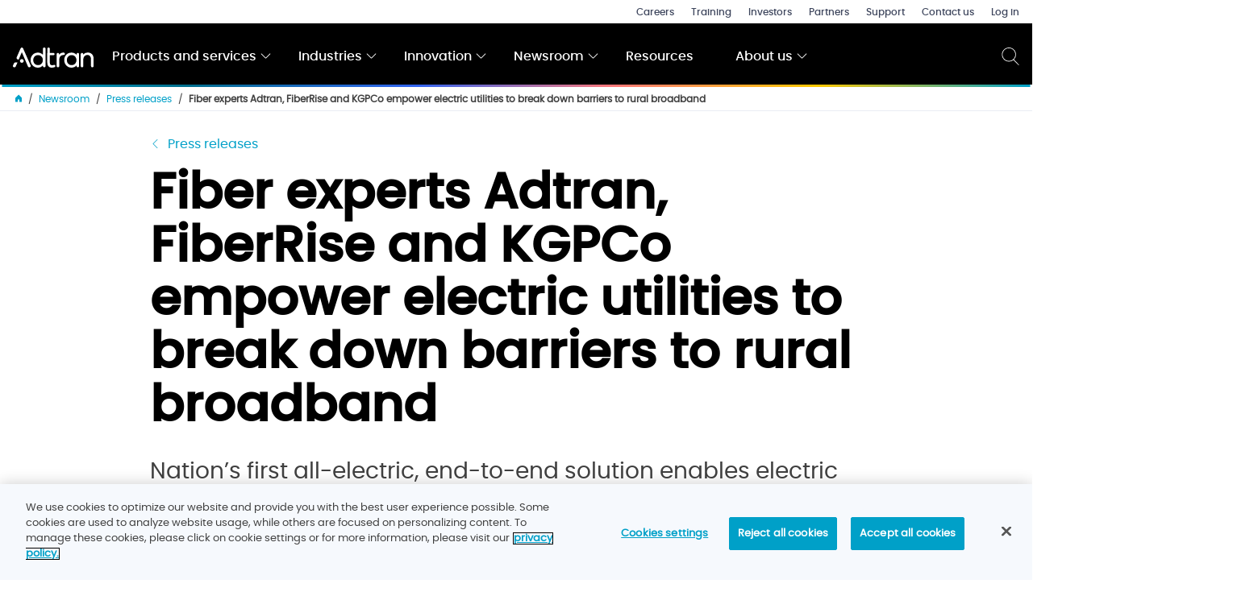

--- FILE ---
content_type: text/html; charset=utf-8
request_url: https://www.adtran.com/en/newsroom/press-releases/20211214-fiber-experts-adtran-fiberrise-and-kgpco-empower-electric-utilities-to-break-down-barriers
body_size: 9987
content:



<!DOCTYPE html>
<!--[if IE 9]><html lang="en" class="ie9 no-js"><![endif]-->
<!--[if !IE]><!-->
<html lang="en" class="no-js">
<!--<![endif]-->

<head>
    <!-- Google Tag Manager -->
    <script>
        (function (arr) {
            arr.forEach(function (item) {
                if (item.hasOwnProperty('prepend')) {
                    return;
                }
                Object.defineProperty(item, 'prepend', {
                    configurable: true,
                    enumerable: true,
                    writable: true,
                    value: function prepend() {
                        var argArr = Array.prototype.slice.call(arguments),
                            docFrag = document.createDocumentFragment();

                        argArr.forEach(function (argItem) {
                            var isNode = argItem instanceof Node;
                            docFrag.appendChild(isNode ? argItem : document.createTextNode(String(argItem)));
                        });

                        this.insertBefore(docFrag, this.firstChild);
                    }
                });
            });
        })([Element.prototype, Document.prototype, DocumentFragment.prototype]);

        (function (w, d, s, l, i) {
            w[l] = w[l] || []; w[l].push({
                'gtm.start':
                    new Date().getTime(), event: 'gtm.js'
            }); var f = d.getElementsByTagName(s)[0],
                j = d.createElement(s), dl = l != 'dataLayer' ? '&l=' + l : ''; j.async = true; j.src =
                    'https://www.googletagmanager.com/gtm.js?id=' + i + dl; f.parentNode.insertBefore(j, f);
        })(window, document, 'script', 'dataLayer', 'GTM-PM2VQQ');</script>
    <!-- End Google Tag Manager -->

        <title>Fiber experts Adtran, FiberRise and KGPCo empower electric utilities to break down barriers to rural broadband</title>
    <meta charset="utf-8" />
    <meta http-equiv="X-UA-Compatible" content="IE=edge">
    <meta content="width=device-width, initial-scale=1.0" name="viewport" />
    <meta name="keywords" content="Adtran, ADVA, ADVA Optical Networking, FiberRise, KGPCo, All Electric, Electric Utilities, Broadband, Rural, Underserved Communities, Networks, Fiber, Multi-gigabit, Partnership, IOU&#39;s, Modernization, Prentiss County Electric Power Association, Digital Divide" />
    <meta name="description" content="Adtran&#174;, Inc., (NASDAQ: ADTN),the leading provider of fiber access and fiber extension solutions, today announced its partnership with FiberRise and KGPCo to deliver end-to-end, utility-grade broadband solutions and services. " />
        <meta property="og:image" content="https://www.adtran.com/-/media/adtran/newsroom/press-releases/2021/v-234-14-december-21.jpg?rev=feb122f0dc36429d9d2c242866d513d9&amp;hash=4CE13F7F3C0C0134D672FFC8F9B48CA8" />
        <meta property="og:type" content="website" />
        <meta property="og:title" content="Fiber experts Adtran, FiberRise and KGPCo empower electric utilities to break down barriers to rural broadband" />
    <meta property="og:url" content="https://www.adtran.com/en/newsroom/press-releases/20211214-fiber-experts-adtran-fiberrise-and-kgpco-empower-electric-utilities-to-break-down-barriers" />
        <meta property="og:description" content="Adtran&#174;, Inc., (NASDAQ: ADTN),the leading provider of fiber access and fiber extension solutions, today announced its partnership with FiberRise and KGPCo to deliver end-to-end, utility-grade broadband solutions and services. " />
    <meta property="og:site_name" content="adtran" />
        <link rel="canonical" href="https://www.adtran.com/en/newsroom/press-releases/20211214-fiber-experts-adtran-fiberrise-and-kgpco-empower-electric-utilities-to-break-down-barriers" />
        <link rel="alternate" href="https://www.adtran.com/en/newsroom/press-releases/20211214-fiber-experts-adtran-fiberrise-and-kgpco-empower-electric-utilities-to-break-down-barriers" hreflang="en" />
        <link rel="alternate" href="https://www.adtran.com/de-de/newsroom/press-releases/20211214-fiber-experts-adtran-fiberrise-and-kgpco-empower-electric-utilities-to-break-down-barriers" hreflang="de-DE" />


    <link rel="preload" href="/Fonts/sourcesanspro/SourceSansPro-Regular.otf.woff" as="font" type="font/woff" crossorigin />
    <link rel="preload" href="/Fonts/sourcesanspro/SourceSansPro-Bold.otf.woff" as="font" type="font/woff" crossorigin />
    <link rel="preload" href="/Fonts/sourcesanspro/SourceSansPro-Semibold.otf.woff" as="font" type="font/woff" crossorigin />

            <link rel="Shortcut Icon" href="/images/icons/adtran/favicon.ico" type="image/x-icon" />
            <link rel="apple-touch-icon" href="/images/icons/adtran/apple-touch-icon-57x57.png">
            <link rel="apple-touch-icon" sizes="72x72" href="/images/icons/adtran/apple-touch-icon-72x72.png">
            <link rel="apple-touch-icon" sizes="114x114" href="/images/icons/adtran/apple-touch-icon-114x114.png">


    
    <link href="/Styles/bundledstyles.css?v=1tyC46Vi8zf1F7m3qPuvMvTX4CiKL0qNLzKjIqkOMvs1" rel="stylesheet"/>


    <script src="/Scripts/libs/jquery-3.5.0.min.js"></script>
   
    <script>
        (function ($) {
            $('html').removeClass('no-js').addClass('js');
        }(jQuery));
    </script>
</head>
<body class=theme--adtran>
    <!-- Google Tag Manager (noscript) -->
    <noscript>
        <iframe src="https://www.googletagmanager.com/ns.html?id=GTM-PM2VQQ"
                height="0" width="0" style="display:none;visibility:hidden"></iframe>
    </noscript>
    <!-- End Google Tag Manager (noscript) -->

    
    
    <a class="show-on-focus" href="#main">Skip to main content</a>
    
<header id="site-header">
    <div class="wrapper-2000 cf">
        

    <nav id="secondary-nav">
        <ul class="secondary-nav">
            
                <li>
                    <a href="/en/about-us/careers">Careers</a>
                </li>
                <li>
                    <a href="/en/products-and-services/services/training">Training</a>
                </li>
                <li>
                    <a target="_blank" rel="noopener noreferrer" href="https://investors.adtran.com/overview/default.aspx">Investors</a>
                </li>
                <li>
                    <a href="/en/about-us/partners">Partners</a>
                </li>
                <li>
                    <a href="/en/about-us/support">Support</a>
                </li>
                <li>
                    <a href="/en/about-us/contact-us">Contact us</a>
                </li>
                <li>
                    <a href="/en/log-in">Log in</a>
                </li>
        </ul>
    </nav>


            <div id="logo">

        <a href="/en/">
         <img src="https://www.adtran.com/-/media/adtran/adtran-logo.svg?iar=0&amp;rev=04ff45e6510f4031aecfa423d49b2e75&amp;hash=E9442EA17C3DEA715EDFAF4F48D1C6D6" alt="" />
        </a>
    </div>


        

    <nav id="primary-nav" class="center-text" aria-labelledby="navigation-label-access">
        <button class="mobile-btn">
            <span></span>
            <span></span>
            <span></span>
            <span></span>
        </button>
        <div class="nav-container">
            
            <h2 id="navigation-label-access" class="clipped">Main Menu</h2>
            <ul class="first-level hide-right" data-level="1">
                    <li>
                        <div class="first-level-link">
                            <a aria-haspopup="true" aria-expanded="false" href="/en/products-and-services">Products and services
                                <span class="icon">
                                    <svg xmlns="http://www.w3.org/2000/svg" viewBox="0 0 129 129"><path d="M121.3 34.6c-1.6-1.6-4.2-1.6-5.8 0l-51 51.1-51.1-51.1c-1.6-1.6-4.2-1.6-5.8 0-1.6 1.6-1.6 4.2 0 5.8l53.9 53.9c.8.8 1.8 1.2 2.9 1.2 1 0 2.1-.4 2.9-1.2l53.9-53.9c1.7-1.6 1.7-4.2.1-5.8z" /></svg>
                                </span>
                            </a>

                            <button class="open-nav show-on-focus">
                                <span class="on-open">Expand</span>
                                <span class="on-close" aria-hidden="true">Close</span>
                                Products
                            </button>
                        </div>
                        

                            <div class="mega-nav">
                                <div class="wrapper-950 cf">
                                    <ul class="second-level" data-level="2">
                                        <li class="parent-item">
                                            <a href="/en/products-and-services">Products and services</a>
                                        </li>
                                            <li>
                                                <a aria-haspopup="true" aria-expanded="false" href="/en/products-and-services/open-optical-networking">Open optical networking
                                                    <span class="icon">
                                                        <svg xmlns="http://www.w3.org/2000/svg" viewBox="0 0 477.175 477.175"><path d="M360.73 229.075l-225.1-225.1c-5.3-5.3-13.8-5.3-19.1 0s-5.3 13.8 0 19.1l215.5 215.5-215.5 215.5c-5.3 5.3-5.3 13.8 0 19.1 2.6 2.6 6.1 4 9.5 4 3.4 0 6.9-1.3 9.5-4l225.1-225.1c5.3-5.2 5.3-13.8.1-19z" /></svg>
                                                    </span>
                                                </a>

                                                    <ul class="third-level" data-level="3">
                                                        <li class="previous-item">
                                                            <a href="/en/products-and-services">Products and services
                                                            <span class="icon">
                                                                <svg xmlns="http://www.w3.org/2000/svg" viewBox="0 0 477.175 477.175"><path d="M145.188 238.575l215.5-215.5c5.3-5.3 5.3-13.8 0-19.1s-13.8-5.3-19.1 0l-225.1 225.1c-5.3 5.3-5.3 13.8 0 19.1l225.1 225c2.6 2.6 6.1 4 9.5 4s6.9-1.3 9.5-4c5.3-5.3 5.3-13.8 0-19.1l-215.4-215.5z" /></svg>
                                                            </span>
                                                            </a>
                                                        </li>
                                                        <li class="parent-item">
                                                            <a href="/en/products-and-services/open-optical-networking">Open optical networking</a>
                                                        </li>
                                                            <li>
                                                                <a href="/en/products-and-services/open-line-systems">Open line systems</a>
                                                            </li>
                                                            <li>
                                                                <a href="/en/products-and-services/optical-terminals">Optical terminals</a>
                                                            </li>
                                                            <li>
                                                                <a href="/en/products-and-services/pluggable-optics">Pluggable optics</a>
                                                            </li>
                                                            <li>
                                                                <a href="/en/products-and-services/management-and-control">Management and control</a>
                                                            </li>
                                                            <li>
                                                                <a href="/en/products-and-services/alm-fiber-monitoring">ALM fiber monitoring</a>
                                                            </li>
                                                    </ul>
                                            </li>
                                            <li>
                                                <a aria-haspopup="true" aria-expanded="false" href="/en/products-and-services/access-and-aggregation">Access and aggregation
                                                    <span class="icon">
                                                        <svg xmlns="http://www.w3.org/2000/svg" viewBox="0 0 477.175 477.175"><path d="M360.73 229.075l-225.1-225.1c-5.3-5.3-13.8-5.3-19.1 0s-5.3 13.8 0 19.1l215.5 215.5-215.5 215.5c-5.3 5.3-5.3 13.8 0 19.1 2.6 2.6 6.1 4 9.5 4 3.4 0 6.9-1.3 9.5-4l225.1-225.1c5.3-5.2 5.3-13.8.1-19z" /></svg>
                                                    </span>
                                                </a>

                                                    <ul class="third-level" data-level="3">
                                                        <li class="previous-item">
                                                            <a href="/en/products-and-services">Products and services
                                                            <span class="icon">
                                                                <svg xmlns="http://www.w3.org/2000/svg" viewBox="0 0 477.175 477.175"><path d="M145.188 238.575l215.5-215.5c5.3-5.3 5.3-13.8 0-19.1s-13.8-5.3-19.1 0l-225.1 225.1c-5.3 5.3-5.3 13.8 0 19.1l225.1 225c2.6 2.6 6.1 4 9.5 4s6.9-1.3 9.5-4c5.3-5.3 5.3-13.8 0-19.1l-215.4-215.5z" /></svg>
                                                            </span>
                                                            </a>
                                                        </li>
                                                        <li class="parent-item">
                                                            <a href="/en/products-and-services/access-and-aggregation">Access and aggregation</a>
                                                        </li>
                                                            <li>
                                                                <a href="/en/products-and-services/aggregation-switches-and-routers">Aggregation switches and routers</a>
                                                            </li>
                                                            <li>
                                                                <a href="/en/products-and-services/optical-line-terminals">Optical line terminals</a>
                                                            </li>
                                                            <li>
                                                                <a href="/en/products-and-services/fiber-extension">Fiber extension</a>
                                                            </li>
                                                            <li>
                                                                <a href="/en/products-and-services/network-management-and-automation">Network management and automation</a>
                                                            </li>
                                                            <li>
                                                                <a href="/en/products-and-services/cabinets-and-enclosures">Cabinets and enclosures</a>
                                                            </li>
                                                            <li>
                                                                <a href="/en/products-and-services/alm-pon-monitoring">ALM PON monitoring</a>
                                                            </li>
                                                    </ul>
                                            </li>
                                            <li>
                                                <a aria-haspopup="true" aria-expanded="false" href="/en/products-and-services/subscriber-solutions">Subscriber solutions
                                                    <span class="icon">
                                                        <svg xmlns="http://www.w3.org/2000/svg" viewBox="0 0 477.175 477.175"><path d="M360.73 229.075l-225.1-225.1c-5.3-5.3-13.8-5.3-19.1 0s-5.3 13.8 0 19.1l215.5 215.5-215.5 215.5c-5.3 5.3-5.3 13.8 0 19.1 2.6 2.6 6.1 4 9.5 4 3.4 0 6.9-1.3 9.5-4l225.1-225.1c5.3-5.2 5.3-13.8.1-19z" /></svg>
                                                    </span>
                                                </a>

                                                    <ul class="third-level" data-level="3">
                                                        <li class="previous-item">
                                                            <a href="/en/products-and-services">Products and services
                                                            <span class="icon">
                                                                <svg xmlns="http://www.w3.org/2000/svg" viewBox="0 0 477.175 477.175"><path d="M145.188 238.575l215.5-215.5c5.3-5.3 5.3-13.8 0-19.1s-13.8-5.3-19.1 0l-225.1 225.1c-5.3 5.3-5.3 13.8 0 19.1l225.1 225c2.6 2.6 6.1 4 9.5 4s6.9-1.3 9.5-4c5.3-5.3 5.3-13.8 0-19.1l-215.4-215.5z" /></svg>
                                                            </span>
                                                            </a>
                                                        </li>
                                                        <li class="parent-item">
                                                            <a href="/en/products-and-services/subscriber-solutions">Subscriber solutions</a>
                                                        </li>
                                                            <li>
                                                                <a href="/en/products-and-services/residential">Residential</a>
                                                            </li>
                                                            <li>
                                                                <a href="/en/products-and-services/business"> Business</a>
                                                            </li>
                                                            <li>
                                                                <a href="/en/products-and-services/wholesale">  Wholesale</a>
                                                            </li>
                                                    </ul>
                                            </li>
                                            <li>
                                                <a aria-haspopup="true" aria-expanded="false" href="/en/products-and-services/automation-and-insights">Automation and insights
                                                    <span class="icon">
                                                        <svg xmlns="http://www.w3.org/2000/svg" viewBox="0 0 477.175 477.175"><path d="M360.73 229.075l-225.1-225.1c-5.3-5.3-13.8-5.3-19.1 0s-5.3 13.8 0 19.1l215.5 215.5-215.5 215.5c-5.3 5.3-5.3 13.8 0 19.1 2.6 2.6 6.1 4 9.5 4 3.4 0 6.9-1.3 9.5-4l225.1-225.1c5.3-5.2 5.3-13.8.1-19z" /></svg>
                                                    </span>
                                                </a>

                                                    <ul class="third-level" data-level="3">
                                                        <li class="previous-item">
                                                            <a href="/en/products-and-services">Products and services
                                                            <span class="icon">
                                                                <svg xmlns="http://www.w3.org/2000/svg" viewBox="0 0 477.175 477.175"><path d="M145.188 238.575l215.5-215.5c5.3-5.3 5.3-13.8 0-19.1s-13.8-5.3-19.1 0l-225.1 225.1c-5.3 5.3-5.3 13.8 0 19.1l225.1 225c2.6 2.6 6.1 4 9.5 4s6.9-1.3 9.5-4c5.3-5.3 5.3-13.8 0-19.1l-215.4-215.5z" /></svg>
                                                            </span>
                                                            </a>
                                                        </li>
                                                        <li class="parent-item">
                                                            <a href="/en/products-and-services/automation-and-insights">Automation and insights</a>
                                                        </li>
                                                            <li>
                                                                <a href="/en/products-and-services/management-and-orchestration">Management and orchestration</a>
                                                            </li>
                                                            <li>
                                                                <a href="/en/products-and-services/network-and-subscriber-insights">Network and subscriber insights</a>
                                                            </li>
                                                    </ul>
                                            </li>
                                            <li>
                                                <a aria-haspopup="true" aria-expanded="false" href="/en/products-and-services/network-infrastructure-assurance">Network infrastructure assurance
                                                    <span class="icon">
                                                        <svg xmlns="http://www.w3.org/2000/svg" viewBox="0 0 477.175 477.175"><path d="M360.73 229.075l-225.1-225.1c-5.3-5.3-13.8-5.3-19.1 0s-5.3 13.8 0 19.1l215.5 215.5-215.5 215.5c-5.3 5.3-5.3 13.8 0 19.1 2.6 2.6 6.1 4 9.5 4 3.4 0 6.9-1.3 9.5-4l225.1-225.1c5.3-5.2 5.3-13.8.1-19z" /></svg>
                                                    </span>
                                                </a>

                                                    <ul class="third-level" data-level="3">
                                                        <li class="previous-item">
                                                            <a href="/en/products-and-services">Products and services
                                                            <span class="icon">
                                                                <svg xmlns="http://www.w3.org/2000/svg" viewBox="0 0 477.175 477.175"><path d="M145.188 238.575l215.5-215.5c5.3-5.3 5.3-13.8 0-19.1s-13.8-5.3-19.1 0l-225.1 225.1c-5.3 5.3-5.3 13.8 0 19.1l225.1 225c2.6 2.6 6.1 4 9.5 4s6.9-1.3 9.5-4c5.3-5.3 5.3-13.8 0-19.1l-215.4-215.5z" /></svg>
                                                            </span>
                                                            </a>
                                                        </li>
                                                        <li class="parent-item">
                                                            <a href="/en/products-and-services/network-infrastructure-assurance">Network infrastructure assurance</a>
                                                        </li>
                                                            <li>
                                                                <a href="/en/products-and-services/alm-fiber-monitoring">ALM fiber monitoring</a>
                                                            </li>
                                                            <li>
                                                                <a href="/en/products-and-services/alm-pon-monitoring">ALM PON monitoring</a>
                                                            </li>
                                                    </ul>
                                            </li>
                                            <li>
                                                <a aria-haspopup="true" aria-expanded="false" href="/en/products-and-services/timing-and-synchronization">Timing and synchronization
                                                </a>

                                            </li>
                                            <li>
                                                <a aria-haspopup="true" aria-expanded="false" href="/en/products-and-services/services">Services
                                                    <span class="icon">
                                                        <svg xmlns="http://www.w3.org/2000/svg" viewBox="0 0 477.175 477.175"><path d="M360.73 229.075l-225.1-225.1c-5.3-5.3-13.8-5.3-19.1 0s-5.3 13.8 0 19.1l215.5 215.5-215.5 215.5c-5.3 5.3-5.3 13.8 0 19.1 2.6 2.6 6.1 4 9.5 4 3.4 0 6.9-1.3 9.5-4l225.1-225.1c5.3-5.2 5.3-13.8.1-19z" /></svg>
                                                    </span>
                                                </a>

                                                    <ul class="third-level" data-level="3">
                                                        <li class="previous-item">
                                                            <a href="/en/products-and-services">Products and services
                                                            <span class="icon">
                                                                <svg xmlns="http://www.w3.org/2000/svg" viewBox="0 0 477.175 477.175"><path d="M145.188 238.575l215.5-215.5c5.3-5.3 5.3-13.8 0-19.1s-13.8-5.3-19.1 0l-225.1 225.1c-5.3 5.3-5.3 13.8 0 19.1l225.1 225c2.6 2.6 6.1 4 9.5 4s6.9-1.3 9.5-4c5.3-5.3 5.3-13.8 0-19.1l-215.4-215.5z" /></svg>
                                                            </span>
                                                            </a>
                                                        </li>
                                                        <li class="parent-item">
                                                            <a href="/en/products-and-services/services">Services</a>
                                                        </li>
                                                            <li>
                                                                <a href="/en/products-and-services/services/global-services">Global services</a>
                                                            </li>
                                                            <li>
                                                                <a href="/en/products-and-services/services/consulting-and-education-services">Consulting and education services</a>
                                                            </li>
                                                            <li>
                                                                <a href="/en/products-and-services/services/deployment-services">Deployment services</a>
                                                            </li>
                                                            <li>
                                                                <a href="/en/products-and-services/services/cloud-and-software-services">Cloud and software services</a>
                                                            </li>
                                                            <li>
                                                                <a href="/en/products-and-services/services/support-services">Support services</a>
                                                            </li>
                                                            <li>
                                                                <a href="/en/products-and-services/services/training">Training</a>
                                                            </li>
                                                    </ul>
                                            </li>
                                            <li>
                                                <a aria-haspopup="true" aria-expanded="false" href="/en/products-and-services/technology">Technology
                                                </a>

                                            </li>
                                    </ul>

                                </div>
                            </div>
                    </li>
                    <li>
                        <div class="first-level-link">
                            <a aria-haspopup="true" aria-expanded="false" href="/en/industries">Industries
                                <span class="icon">
                                    <svg xmlns="http://www.w3.org/2000/svg" viewBox="0 0 129 129"><path d="M121.3 34.6c-1.6-1.6-4.2-1.6-5.8 0l-51 51.1-51.1-51.1c-1.6-1.6-4.2-1.6-5.8 0-1.6 1.6-1.6 4.2 0 5.8l53.9 53.9c.8.8 1.8 1.2 2.9 1.2 1 0 2.1-.4 2.9-1.2l53.9-53.9c1.7-1.6 1.7-4.2.1-5.8z" /></svg>
                                </span>
                            </a>

                            <button class="open-nav show-on-focus">
                                <span class="on-open">Expand</span>
                                <span class="on-close" aria-hidden="true">Close</span>
                                Industries
                            </button>
                        </div>
                        

                            <div class="mega-nav">
                                <div class="wrapper-950 cf">
                                    <ul class="second-level" data-level="2">
                                        <li class="parent-item">
                                            <a href="/en/industries">Industries</a>
                                        </li>
                                            <li>
                                                <a aria-haspopup="true" aria-expanded="false" href="/en/industries/altnets">Altnets
                                                </a>

                                            </li>
                                            <li>
                                                <a aria-haspopup="true" aria-expanded="false" href="/en/industries/cable-msos">Cable MSOs
                                                </a>

                                            </li>
                                            <li>
                                                <a aria-haspopup="true" aria-expanded="false" href="/en/industries/municipal-broadband-solutions">Municipal broadband solutions
                                                </a>

                                            </li>
                                            <li>
                                                <a aria-haspopup="true" aria-expanded="false" href="/en/industries/telcos">Telcos
                                                </a>

                                            </li>
                                            <li>
                                                <a aria-haspopup="true" aria-expanded="false" href="/en/industries/utilities">Utilities
                                                </a>

                                            </li>
                                    </ul>

                                </div>
                            </div>
                    </li>
                    <li>
                        <div class="first-level-link">
                            <a aria-haspopup="true" aria-expanded="false" href="/en/innovation">Innovation
                                <span class="icon">
                                    <svg xmlns="http://www.w3.org/2000/svg" viewBox="0 0 129 129"><path d="M121.3 34.6c-1.6-1.6-4.2-1.6-5.8 0l-51 51.1-51.1-51.1c-1.6-1.6-4.2-1.6-5.8 0-1.6 1.6-1.6 4.2 0 5.8l53.9 53.9c.8.8 1.8 1.2 2.9 1.2 1 0 2.1-.4 2.9-1.2l53.9-53.9c1.7-1.6 1.7-4.2.1-5.8z" /></svg>
                                </span>
                            </a>

                            <button class="open-nav show-on-focus">
                                <span class="on-open">Expand</span>
                                <span class="on-close" aria-hidden="true">Close</span>
                                Innovation
                            </button>
                        </div>
                        

                            <div class="mega-nav">
                                <div class="wrapper-950 cf">
                                    <ul class="second-level" data-level="2">
                                        <li class="parent-item">
                                            <a href="/en/innovation">Innovation</a>
                                        </li>
                                            <li>
                                                <a aria-haspopup="true" aria-expanded="false" href="/en/innovation/optical-networking">Optical networking
                                                    <span class="icon">
                                                        <svg xmlns="http://www.w3.org/2000/svg" viewBox="0 0 477.175 477.175"><path d="M360.73 229.075l-225.1-225.1c-5.3-5.3-13.8-5.3-19.1 0s-5.3 13.8 0 19.1l215.5 215.5-215.5 215.5c-5.3 5.3-5.3 13.8 0 19.1 2.6 2.6 6.1 4 9.5 4 3.4 0 6.9-1.3 9.5-4l225.1-225.1c5.3-5.2 5.3-13.8.1-19z" /></svg>
                                                    </span>
                                                </a>

                                                    <ul class="third-level" data-level="3">
                                                        <li class="previous-item">
                                                            <a href="/en/innovation">Innovation
                                                            <span class="icon">
                                                                <svg xmlns="http://www.w3.org/2000/svg" viewBox="0 0 477.175 477.175"><path d="M145.188 238.575l215.5-215.5c5.3-5.3 5.3-13.8 0-19.1s-13.8-5.3-19.1 0l-225.1 225.1c-5.3 5.3-5.3 13.8 0 19.1l225.1 225c2.6 2.6 6.1 4 9.5 4s6.9-1.3 9.5-4c5.3-5.3 5.3-13.8 0-19.1l-215.4-215.5z" /></svg>
                                                            </span>
                                                            </a>
                                                        </li>
                                                        <li class="parent-item">
                                                            <a href="/en/innovation/optical-networking">Optical networking</a>
                                                        </li>
                                                            <li>
                                                                <a href="/en/innovation/optical-networking/data-center-interconnect">Data center interconnect</a>
                                                            </li>
                                                            <li>
                                                                <a href="/en/innovation/optical-networking/managed-optical-fiber-networks">Managed optical fiber networks</a>
                                                            </li>
                                                            <li>
                                                                <a href="/en/innovation/optical-networking/open-optical-networks">Open optical networks</a>
                                                            </li>
                                                            <li>
                                                                <a href="/en/innovation/optical-networking/open-otn-cross-connects">Open OTN cross-connects</a>
                                                            </li>
                                                            <li>
                                                                <a href="/en/innovation/optical-networking/spectrum-as-a-service">Spectrum as a service</a>
                                                            </li>
                                                            <li>
                                                                <a href="/en/innovation/optical-networking/800g-optical-transport">800G optical transport</a>
                                                            </li>
                                                    </ul>
                                            </li>
                                            <li>
                                                <a aria-haspopup="true" aria-expanded="false" href="/en/innovation/programmable-edge">Programmable edge
                                                    <span class="icon">
                                                        <svg xmlns="http://www.w3.org/2000/svg" viewBox="0 0 477.175 477.175"><path d="M360.73 229.075l-225.1-225.1c-5.3-5.3-13.8-5.3-19.1 0s-5.3 13.8 0 19.1l215.5 215.5-215.5 215.5c-5.3 5.3-5.3 13.8 0 19.1 2.6 2.6 6.1 4 9.5 4 3.4 0 6.9-1.3 9.5-4l225.1-225.1c5.3-5.2 5.3-13.8.1-19z" /></svg>
                                                    </span>
                                                </a>

                                                    <ul class="third-level" data-level="3">
                                                        <li class="previous-item">
                                                            <a href="/en/innovation">Innovation
                                                            <span class="icon">
                                                                <svg xmlns="http://www.w3.org/2000/svg" viewBox="0 0 477.175 477.175"><path d="M145.188 238.575l215.5-215.5c5.3-5.3 5.3-13.8 0-19.1s-13.8-5.3-19.1 0l-225.1 225.1c-5.3 5.3-5.3 13.8 0 19.1l225.1 225c2.6 2.6 6.1 4 9.5 4s6.9-1.3 9.5-4c5.3-5.3 5.3-13.8 0-19.1l-215.4-215.5z" /></svg>
                                                            </span>
                                                            </a>
                                                        </li>
                                                        <li class="parent-item">
                                                            <a href="/en/innovation/programmable-edge">Programmable edge</a>
                                                        </li>
                                                            <li>
                                                                <a href="/en/innovation/programmable-edge/empowering-the-network-edge">Empowering the network edge</a>
                                                            </li>
                                                            <li>
                                                                <a href="/en/innovation/programmable-edge/multi-access-edge-computing">Multi-access edge computing</a>
                                                            </li>
                                                    </ul>
                                            </li>
                                            <li>
                                                <a aria-haspopup="true" aria-expanded="false" href="/en/innovation/5g">5G
                                                    <span class="icon">
                                                        <svg xmlns="http://www.w3.org/2000/svg" viewBox="0 0 477.175 477.175"><path d="M360.73 229.075l-225.1-225.1c-5.3-5.3-13.8-5.3-19.1 0s-5.3 13.8 0 19.1l215.5 215.5-215.5 215.5c-5.3 5.3-5.3 13.8 0 19.1 2.6 2.6 6.1 4 9.5 4 3.4 0 6.9-1.3 9.5-4l225.1-225.1c5.3-5.2 5.3-13.8.1-19z" /></svg>
                                                    </span>
                                                </a>

                                                    <ul class="third-level" data-level="3">
                                                        <li class="previous-item">
                                                            <a href="/en/innovation">Innovation
                                                            <span class="icon">
                                                                <svg xmlns="http://www.w3.org/2000/svg" viewBox="0 0 477.175 477.175"><path d="M145.188 238.575l215.5-215.5c5.3-5.3 5.3-13.8 0-19.1s-13.8-5.3-19.1 0l-225.1 225.1c-5.3 5.3-5.3 13.8 0 19.1l225.1 225c2.6 2.6 6.1 4 9.5 4s6.9-1.3 9.5-4c5.3-5.3 5.3-13.8 0-19.1l-215.4-215.5z" /></svg>
                                                            </span>
                                                            </a>
                                                        </li>
                                                        <li class="parent-item">
                                                            <a href="/en/innovation/5g">5G</a>
                                                        </li>
                                                            <li>
                                                                <a href="/en/innovation/5g/enterprise-and-mobile-connectivity">Enterprise and mobile connectivity</a>
                                                            </li>
                                                            <li>
                                                                <a href="/en/innovation/5g/x-haul">X-Haul</a>
                                                            </li>
                                                    </ul>
                                            </li>
                                            <li>
                                                <a aria-haspopup="true" aria-expanded="false" href="/en/innovation/virtualization">Virtualization
                                                    <span class="icon">
                                                        <svg xmlns="http://www.w3.org/2000/svg" viewBox="0 0 477.175 477.175"><path d="M360.73 229.075l-225.1-225.1c-5.3-5.3-13.8-5.3-19.1 0s-5.3 13.8 0 19.1l215.5 215.5-215.5 215.5c-5.3 5.3-5.3 13.8 0 19.1 2.6 2.6 6.1 4 9.5 4 3.4 0 6.9-1.3 9.5-4l225.1-225.1c5.3-5.2 5.3-13.8.1-19z" /></svg>
                                                    </span>
                                                </a>

                                                    <ul class="third-level" data-level="3">
                                                        <li class="previous-item">
                                                            <a href="/en/innovation">Innovation
                                                            <span class="icon">
                                                                <svg xmlns="http://www.w3.org/2000/svg" viewBox="0 0 477.175 477.175"><path d="M145.188 238.575l215.5-215.5c5.3-5.3 5.3-13.8 0-19.1s-13.8-5.3-19.1 0l-225.1 225.1c-5.3 5.3-5.3 13.8 0 19.1l225.1 225c2.6 2.6 6.1 4 9.5 4s6.9-1.3 9.5-4c5.3-5.3 5.3-13.8 0-19.1l-215.4-215.5z" /></svg>
                                                            </span>
                                                            </a>
                                                        </li>
                                                        <li class="parent-item">
                                                            <a href="/en/innovation/virtualization">Virtualization</a>
                                                        </li>
                                                            <li>
                                                                <a href="/en/innovation/virtualization/network-functions-virtualization">Network functions virtualization</a>
                                                            </li>
                                                            <li>
                                                                <a href="/en/innovation/virtualization/software-defined-networking">Software-defined networking</a>
                                                            </li>
                                                            <li>
                                                                <a href="/en/innovation/virtualization/transforming-sd-wan">Transforming SD-WAN</a>
                                                            </li>
                                                    </ul>
                                            </li>
                                            <li>
                                                <a aria-haspopup="true" aria-expanded="false" href="/en/innovation/telecom-infra-project">Telecom Infra Project
                                                    <span class="icon">
                                                        <svg xmlns="http://www.w3.org/2000/svg" viewBox="0 0 477.175 477.175"><path d="M360.73 229.075l-225.1-225.1c-5.3-5.3-13.8-5.3-19.1 0s-5.3 13.8 0 19.1l215.5 215.5-215.5 215.5c-5.3 5.3-5.3 13.8 0 19.1 2.6 2.6 6.1 4 9.5 4 3.4 0 6.9-1.3 9.5-4l225.1-225.1c5.3-5.2 5.3-13.8.1-19z" /></svg>
                                                    </span>
                                                </a>

                                                    <ul class="third-level" data-level="3">
                                                        <li class="previous-item">
                                                            <a href="/en/innovation">Innovation
                                                            <span class="icon">
                                                                <svg xmlns="http://www.w3.org/2000/svg" viewBox="0 0 477.175 477.175"><path d="M145.188 238.575l215.5-215.5c5.3-5.3 5.3-13.8 0-19.1s-13.8-5.3-19.1 0l-225.1 225.1c-5.3 5.3-5.3 13.8 0 19.1l225.1 225c2.6 2.6 6.1 4 9.5 4s6.9-1.3 9.5-4c5.3-5.3 5.3-13.8 0-19.1l-215.4-215.5z" /></svg>
                                                            </span>
                                                            </a>
                                                        </li>
                                                        <li class="parent-item">
                                                            <a href="/en/innovation/telecom-infra-project">Telecom Infra Project</a>
                                                        </li>
                                                            <li>
                                                                <a href="/en/innovation/telecom-infra-project/disaggregated-cell-site-gateways">Disaggregated cell site gateways</a>
                                                            </li>
                                                            <li>
                                                                <a href="/en/innovation/telecom-infra-project/controls-information-models-and-apis">Controls, information models and APIs</a>
                                                            </li>
                                                    </ul>
                                            </li>
                                            <li>
                                                <a aria-haspopup="true" aria-expanded="false" href="/en/innovation/network-automation">Network automation
                                                </a>

                                            </li>
                                            <li>
                                                <a aria-haspopup="true" aria-expanded="false" href="/en/innovation/optical-timing-channel">Optical timing channel
                                                </a>

                                            </li>
                                            <li>
                                                <a aria-haspopup="true" aria-expanded="false" href="/en/innovation/quantum-safe-security">Quantum-safe security
                                                </a>

                                            </li>
                                            <li>
                                                <a aria-haspopup="true" aria-expanded="false" href="/en/innovation/fiber-monitoring">Fiber monitoring
                                                </a>

                                            </li>
                                            <li>
                                                <a aria-haspopup="true" aria-expanded="false" href="/en/innovation/business-networking">Business networking
                                                </a>

                                            </li>
                                            <li>
                                                <a aria-haspopup="true" aria-expanded="false" href="/en/innovation/connected-home-solutions">Connected home solutions
                                                </a>

                                            </li>
                                            <li>
                                                <a aria-haspopup="true" aria-expanded="false" href="/en/innovation/end-to-end-fiber-networking-solutions">End-to-end fiber networking solutions
                                                </a>

                                            </li>
                                            <li>
                                                <a aria-haspopup="true" aria-expanded="false" href="/en/innovation/fiber-to-the-building">Fiber to the building
                                                </a>

                                            </li>
                                            <li>
                                                <a aria-haspopup="true" aria-expanded="false" href="/en/innovation/fiber-to-the-home">Fiber to the home
                                                </a>

                                            </li>
                                            <li>
                                                <a aria-haspopup="true" aria-expanded="false" href="/en/innovation/iot">IoT
                                                </a>

                                            </li>
                                            <li>
                                                <a aria-haspopup="true" aria-expanded="false" href="/en/innovation/software-as-a-service">Software as a service
                                                </a>

                                            </li>
                                            <li>
                                                <a aria-haspopup="true" aria-expanded="false" href="/en/innovation/software-defined-access">Software-defined access
                                                </a>

                                            </li>
                                            <li>
                                                <a aria-haspopup="true" aria-expanded="false" href="/en/innovation/wi-fi-6">Wi-Fi 6
                                                </a>

                                            </li>
                                            <li>
                                                <a aria-haspopup="true" aria-expanded="false" href="/en/innovation/50g-pon">50G PON
                                                </a>

                                            </li>
                                    </ul>

                                </div>
                            </div>
                    </li>
                    <li>
                        <div class="first-level-link">
                            <a aria-haspopup="true" aria-expanded="false" href="/en/newsroom">Newsroom
                                <span class="icon">
                                    <svg xmlns="http://www.w3.org/2000/svg" viewBox="0 0 129 129"><path d="M121.3 34.6c-1.6-1.6-4.2-1.6-5.8 0l-51 51.1-51.1-51.1c-1.6-1.6-4.2-1.6-5.8 0-1.6 1.6-1.6 4.2 0 5.8l53.9 53.9c.8.8 1.8 1.2 2.9 1.2 1 0 2.1-.4 2.9-1.2l53.9-53.9c1.7-1.6 1.7-4.2.1-5.8z" /></svg>
                                </span>
                            </a>

                            <button class="open-nav show-on-focus">
                                <span class="on-open">Expand</span>
                                <span class="on-close" aria-hidden="true">Close</span>
                                Newsroom
                            </button>
                        </div>
                        

                            <div class="mega-nav">
                                <div class="wrapper-950 cf">
                                    <ul class="second-level" data-level="2">
                                        <li class="parent-item">
                                            <a href="/en/newsroom">Newsroom</a>
                                        </li>
                                            <li>
                                                <a aria-haspopup="true" target="_blank" rel="noopener noreferrer" aria-expanded="false" href="https://www.blog.adtran.com">Blog
                                                </a>

                                            </li>
                                            <li>
                                                <a aria-haspopup="true" aria-expanded="false" href="/en/newsroom/press-releases">Press releases
                                                </a>

                                            </li>
                                            <li>
                                                <a aria-haspopup="true" aria-expanded="false" href="/en/newsroom/talking-points">Talking points
                                                </a>

                                            </li>
                                            <li>
                                                <a aria-haspopup="true" aria-expanded="false" href="/en/newsroom/newsletter">Newsletter
                                                </a>

                                            </li>
                                            <li>
                                                <a aria-haspopup="true" aria-expanded="false" href="/en/newsroom/spokespeople">Spokespeople
                                                </a>

                                            </li>
                                    </ul>

                                </div>
                            </div>
                    </li>
                    <li>
                        <div class="first-level-link">
                            <a aria-haspopup="true" aria-expanded="false" href="/en/resources">Resources
                            </a>

                        </div>
                        

                    </li>
                    <li>
                        <div class="first-level-link">
                            <a aria-haspopup="true" aria-expanded="false" href="/en/about-us">About us
                                <span class="icon">
                                    <svg xmlns="http://www.w3.org/2000/svg" viewBox="0 0 129 129"><path d="M121.3 34.6c-1.6-1.6-4.2-1.6-5.8 0l-51 51.1-51.1-51.1c-1.6-1.6-4.2-1.6-5.8 0-1.6 1.6-1.6 4.2 0 5.8l53.9 53.9c.8.8 1.8 1.2 2.9 1.2 1 0 2.1-.4 2.9-1.2l53.9-53.9c1.7-1.6 1.7-4.2.1-5.8z" /></svg>
                                </span>
                            </a>

                            <button class="open-nav show-on-focus">
                                <span class="on-open">Expand</span>
                                <span class="on-close" aria-hidden="true">Close</span>
                                About
                            </button>
                        </div>
                        

                            <div class="mega-nav">
                                <div class="wrapper-950 cf">
                                    <ul class="second-level" data-level="2">
                                        <li class="parent-item">
                                            <a href="/en/about-us">About us</a>
                                        </li>
                                            <li>
                                                <a aria-haspopup="true" aria-expanded="false" href="/en/about-us/advanced-technology">Advanced technology
                                                    <span class="icon">
                                                        <svg xmlns="http://www.w3.org/2000/svg" viewBox="0 0 477.175 477.175"><path d="M360.73 229.075l-225.1-225.1c-5.3-5.3-13.8-5.3-19.1 0s-5.3 13.8 0 19.1l215.5 215.5-215.5 215.5c-5.3 5.3-5.3 13.8 0 19.1 2.6 2.6 6.1 4 9.5 4 3.4 0 6.9-1.3 9.5-4l225.1-225.1c5.3-5.2 5.3-13.8.1-19z" /></svg>
                                                    </span>
                                                </a>

                                                    <ul class="third-level" data-level="3">
                                                        <li class="previous-item">
                                                            <a href="/en/about-us">About us
                                                            <span class="icon">
                                                                <svg xmlns="http://www.w3.org/2000/svg" viewBox="0 0 477.175 477.175"><path d="M145.188 238.575l215.5-215.5c5.3-5.3 5.3-13.8 0-19.1s-13.8-5.3-19.1 0l-225.1 225.1c-5.3 5.3-5.3 13.8 0 19.1l225.1 225c2.6 2.6 6.1 4 9.5 4s6.9-1.3 9.5-4c5.3-5.3 5.3-13.8 0-19.1l-215.4-215.5z" /></svg>
                                                            </span>
                                                            </a>
                                                        </li>
                                                        <li class="parent-item">
                                                            <a href="/en/about-us/advanced-technology">Advanced technology</a>
                                                        </li>
                                                            <li>
                                                                <a href="/en/about-us/advanced-technology/research-areas">Research areas</a>
                                                            </li>
                                                            <li>
                                                                <a href="/en/about-us/advanced-technology/projects">Projects</a>
                                                            </li>
                                                            <li>
                                                                <a href="/en/about-us/advanced-technology/standards-and-memberships">Standards and memberships</a>
                                                            </li>
                                                            <li>
                                                                <a href="/en/about-us/advanced-technology/publications-and-presentations">Publications and presentations</a>
                                                            </li>
                                                    </ul>
                                            </li>
                                            <li>
                                                <a aria-haspopup="true" aria-expanded="false" href="/en/about-us/careers">Careers
                                                </a>

                                            </li>
                                            <li>
                                                <a aria-haspopup="true" aria-expanded="false" href="/en/about-us/contact-us">Contact
                                                </a>

                                            </li>
                                            <li>
                                                <a aria-haspopup="true" aria-expanded="false" href="/en/about-us/cybersecurity-framework">Cybersecurity framework
                                                </a>

                                            </li>
                                            <li>
                                                <a aria-haspopup="true" aria-expanded="false" href="/en/about-us/esg">Environmental, social and governance (ESG)
                                                    <span class="icon">
                                                        <svg xmlns="http://www.w3.org/2000/svg" viewBox="0 0 477.175 477.175"><path d="M360.73 229.075l-225.1-225.1c-5.3-5.3-13.8-5.3-19.1 0s-5.3 13.8 0 19.1l215.5 215.5-215.5 215.5c-5.3 5.3-5.3 13.8 0 19.1 2.6 2.6 6.1 4 9.5 4 3.4 0 6.9-1.3 9.5-4l225.1-225.1c5.3-5.2 5.3-13.8.1-19z" /></svg>
                                                    </span>
                                                </a>

                                                    <ul class="third-level" data-level="3">
                                                        <li class="previous-item">
                                                            <a href="/en/about-us">About us
                                                            <span class="icon">
                                                                <svg xmlns="http://www.w3.org/2000/svg" viewBox="0 0 477.175 477.175"><path d="M145.188 238.575l215.5-215.5c5.3-5.3 5.3-13.8 0-19.1s-13.8-5.3-19.1 0l-225.1 225.1c-5.3 5.3-5.3 13.8 0 19.1l225.1 225c2.6 2.6 6.1 4 9.5 4s6.9-1.3 9.5-4c5.3-5.3 5.3-13.8 0-19.1l-215.4-215.5z" /></svg>
                                                            </span>
                                                            </a>
                                                        </li>
                                                        <li class="parent-item">
                                                            <a href="/en/about-us/esg">Environmental, social and governance (ESG)</a>
                                                        </li>
                                                            <li>
                                                                <a href="/en/about-us/esg/environmental">Environmental</a>
                                                            </li>
                                                            <li>
                                                                <a href="/en/about-us/esg/social">Social</a>
                                                            </li>
                                                            <li>
                                                                <a href="/en/about-us/esg/governance">Governance</a>
                                                            </li>
                                                            <li>
                                                                <a href="/en/about-us/esg/reports-and-policies">Reports and policies</a>
                                                            </li>
                                                            <li>
                                                                <a href="/en/about-us/esg/certifications-and-charters">Certifications and charters</a>
                                                            </li>
                                                    </ul>
                                            </li>
                                            <li>
                                                <a aria-haspopup="true" aria-expanded="false" href="/en/about-us/events">Events
                                                </a>

                                            </li>
                                            <li>
                                                <a aria-haspopup="true" aria-expanded="false" href="/en/about-us/history">History
                                                </a>

                                            </li>
                                            <li>
                                                <a aria-haspopup="true" aria-expanded="false" href="/en/about-us/initiatives">Initiatives
                                                    <span class="icon">
                                                        <svg xmlns="http://www.w3.org/2000/svg" viewBox="0 0 477.175 477.175"><path d="M360.73 229.075l-225.1-225.1c-5.3-5.3-13.8-5.3-19.1 0s-5.3 13.8 0 19.1l215.5 215.5-215.5 215.5c-5.3 5.3-5.3 13.8 0 19.1 2.6 2.6 6.1 4 9.5 4 3.4 0 6.9-1.3 9.5-4l225.1-225.1c5.3-5.2 5.3-13.8.1-19z" /></svg>
                                                    </span>
                                                </a>

                                                    <ul class="third-level" data-level="3">
                                                        <li class="previous-item">
                                                            <a href="/en/about-us">About us
                                                            <span class="icon">
                                                                <svg xmlns="http://www.w3.org/2000/svg" viewBox="0 0 477.175 477.175"><path d="M145.188 238.575l215.5-215.5c5.3-5.3 5.3-13.8 0-19.1s-13.8-5.3-19.1 0l-225.1 225.1c-5.3 5.3-5.3 13.8 0 19.1l225.1 225c2.6 2.6 6.1 4 9.5 4s6.9-1.3 9.5-4c5.3-5.3 5.3-13.8 0-19.1l-215.4-215.5z" /></svg>
                                                            </span>
                                                            </a>
                                                        </li>
                                                        <li class="parent-item">
                                                            <a href="/en/about-us/initiatives">Initiatives</a>
                                                        </li>
                                                            <li>
                                                                <a href="/en/about-us/initiatives/broadband-funding">Broadband funding</a>
                                                            </li>
                                                    </ul>
                                            </li>
                                            <li>
                                                <a aria-haspopup="true" target="_blank" rel="noopener noreferrer" aria-expanded="false" href="https://investors.adtran.com/overview/default.aspx">Investors
                                                </a>

                                            </li>
                                            <li>
                                                <a aria-haspopup="true" aria-expanded="false" href="/en/about-us/legal">Legal
                                                    <span class="icon">
                                                        <svg xmlns="http://www.w3.org/2000/svg" viewBox="0 0 477.175 477.175"><path d="M360.73 229.075l-225.1-225.1c-5.3-5.3-13.8-5.3-19.1 0s-5.3 13.8 0 19.1l215.5 215.5-215.5 215.5c-5.3 5.3-5.3 13.8 0 19.1 2.6 2.6 6.1 4 9.5 4 3.4 0 6.9-1.3 9.5-4l225.1-225.1c5.3-5.2 5.3-13.8.1-19z" /></svg>
                                                    </span>
                                                </a>

                                                    <ul class="third-level" data-level="3">
                                                        <li class="previous-item">
                                                            <a href="/en/about-us">About us
                                                            <span class="icon">
                                                                <svg xmlns="http://www.w3.org/2000/svg" viewBox="0 0 477.175 477.175"><path d="M145.188 238.575l215.5-215.5c5.3-5.3 5.3-13.8 0-19.1s-13.8-5.3-19.1 0l-225.1 225.1c-5.3 5.3-5.3 13.8 0 19.1l225.1 225c2.6 2.6 6.1 4 9.5 4s6.9-1.3 9.5-4c5.3-5.3 5.3-13.8 0-19.1l-215.4-215.5z" /></svg>
                                                            </span>
                                                            </a>
                                                        </li>
                                                        <li class="parent-item">
                                                            <a href="/en/about-us/legal">Legal</a>
                                                        </li>
                                                            <li>
                                                                <a href="/en/about-us/legal/privacy-policy">Privacy policy</a>
                                                            </li>
                                                            <li>
                                                                <a href="/en/about-us/legal/website-terms-of-use">Website terms of use</a>
                                                            </li>
                                                            <li>
                                                                <a href="/en/about-us/legal/logos-and-trademarks">Logos and trademarks</a>
                                                            </li>
                                                    </ul>
                                            </li>
                                            <li>
                                                <a aria-haspopup="true" aria-expanded="false" href="/en/about-us/partners">Partners
                                                </a>

                                            </li>
                                            <li>
                                                <a aria-haspopup="true" aria-expanded="false" href="/en/about-us/support">Support
                                                    <span class="icon">
                                                        <svg xmlns="http://www.w3.org/2000/svg" viewBox="0 0 477.175 477.175"><path d="M360.73 229.075l-225.1-225.1c-5.3-5.3-13.8-5.3-19.1 0s-5.3 13.8 0 19.1l215.5 215.5-215.5 215.5c-5.3 5.3-5.3 13.8 0 19.1 2.6 2.6 6.1 4 9.5 4 3.4 0 6.9-1.3 9.5-4l225.1-225.1c5.3-5.2 5.3-13.8.1-19z" /></svg>
                                                    </span>
                                                </a>

                                                    <ul class="third-level" data-level="3">
                                                        <li class="previous-item">
                                                            <a href="/en/about-us">About us
                                                            <span class="icon">
                                                                <svg xmlns="http://www.w3.org/2000/svg" viewBox="0 0 477.175 477.175"><path d="M145.188 238.575l215.5-215.5c5.3-5.3 5.3-13.8 0-19.1s-13.8-5.3-19.1 0l-225.1 225.1c-5.3 5.3-5.3 13.8 0 19.1l225.1 225c2.6 2.6 6.1 4 9.5 4s6.9-1.3 9.5-4c5.3-5.3 5.3-13.8 0-19.1l-215.4-215.5z" /></svg>
                                                            </span>
                                                            </a>
                                                        </li>
                                                        <li class="parent-item">
                                                            <a href="/en/about-us/support">Support</a>
                                                        </li>
                                                            <li>
                                                                <a href="/en/about-us/support/support-contact-options">Support contact options</a>
                                                            </li>
                                                            <li>
                                                                <a href="/en/about-us/support/product-security">Product security</a>
                                                            </li>
                                                    </ul>
                                            </li>
                                    </ul>

                                </div>
                            </div>
                    </li>

            </ul>
        </div>
    </nav>


        <div class="search-container">
    <button class="open-search">
        <span class="clipped">Open search</span>
        <svg xmlns="http://www.w3.org/2000/svg" viewBox="0 0 52.966 52.966"><path d="M51.704 51.273L36.844 35.82c3.79-3.8 6.14-9.04 6.14-14.82 0-11.58-9.42-21-21-21s-21 9.42-21 21 9.42 21 21 21c5.082 0 9.747-1.817 13.383-4.832l14.895 15.49c.196.206.458.308.72.308.25 0 .5-.093.694-.28.398-.382.41-1.015.028-1.413zM21.984 40c-10.478 0-19-8.523-19-19s8.522-19 19-19 19 8.523 19 19-8.525 19-19 19z" /></svg>
    </button>
    <div class="search-wrapper autocomplete-container invisible" data-type="search" data-autocomplete-endpoint="/services/searchapi/autocomplete" data-no-results-message="No Results Found." data-results-message="Results Found.">
        <form action="/search">
            <label for="455904120ECB4F7E8B7BBB481EC24973" class="clipped">Search</label>
                <input class="autocomplete" id="455904120ECB4F7E8B7BBB481EC24973" name="search" type="text" placeholder="Search" autocomplete="off" aria-describedby="search-error-header" required />
            <button class="submit-search" type="submit"><span class="clipped">Submit search</span><svg xmlns="http://www.w3.org/2000/svg" viewBox="0 0 52.966 52.966"><path d="M51.704 51.273L36.844 35.82c3.79-3.8 6.14-9.04 6.14-14.82 0-11.58-9.42-21-21-21s-21 9.42-21 21 9.42 21 21 21c5.082 0 9.747-1.817 13.383-4.832l14.895 15.49c.196.206.458.308.72.308.25 0 .5-.093.694-.28.398-.382.41-1.015.028-1.413zM21.984 40c-10.478 0-19-8.523-19-19s8.522-19 19-19 19 8.523 19 19-8.525 19-19 19z" /></svg></button>
            <p id="search-error-header" class="form-error" role="alert" aria-hidden="true">Please enter a search term before pressing submit</p>
        </form>
        <aside class="results-wrapper" style="display:none;">
            <section class="autocomplete-results cf hidden" aria-hidden="true">
                <h3>Suggested searches</h3>
                <nav aria-label="Suggested searches">
                    <ul class="results-list"></ul>
                    <a href="/en/search" class="see-all hidden" aria-hidden="true">See all<span class="icon"><svg xmlns="http://www.w3.org/2000/svg" viewBox="0 0 477.175 477.175"><path d="M360.73 229.075l-225.1-225.1c-5.3-5.3-13.8-5.3-19.1 0s-5.3 13.8 0 19.1l215.5 215.5-215.5 215.5c-5.3 5.3-5.3 13.8 0 19.1 2.6 2.6 6.1 4 9.5 4 3.4 0 6.9-1.3 9.5-4l225.1-225.1c5.3-5.2 5.3-13.8.1-19z" /></svg></span></a>
                </nav>
            </section>
            <section class="recent-results">
                <h3>Recent searches</h3>
                <nav aria-label="Recent searches">
                    <ul class="results-list">
                    </ul>
                </nav>
            </section>
        </aside>
    </div>
    <button class="close-search">
        <span class="clipped">Close search</span>
        <svg width="64" xmlns="http://www.w3.org/2000/svg" height="64" viewBox="0 0 64 64"><path fill="#1D1D1B" d="M28.94 31.786L.614 60.114c-.787.787-.787 2.062 0 2.85.393.393.91.59 1.424.59.516 0 1.03-.197 1.424-.59L32.003 34.42l28.54 28.54c.395.395.91.59 1.425.59s1.03-.195 1.424-.59c.788-.786.788-2.06 0-2.848L35.065 31.786 63.41 3.438c.787-.787.787-2.062 0-2.85-.787-.785-2.062-.785-2.848 0L32.002 29.15 3.443.59C2.653-.196 1.38-.196.59.59c-.786.787-.786 2.062 0 2.85l28.35 28.346z" /></svg>
    </button>
</div>
    </div>
</header>

<svg viewBox="0 0 1600 4" xmlns="http://www.w3.org/2000/svg">
    <defs>
        <linearGradient x1="0%" y1="50%" x2="99.924%" y2="50%" id="vna3tweiwa">
            <stop stop-color="#00A0C8" offset="0%" />
            <stop stop-color="#006E8C" offset="17.915%" />
            <stop stop-color="#3264F0" offset="40.446%" />
            <stop stop-color="#FF7878" offset="59.623%" />
            <stop stop-color="#FFC800" offset="79.266%" />
            <stop stop-color="#00A0C8" offset="100%" />
        </linearGradient>
    </defs>
    <path d="M0 114h1600v4H0z" transform="translate(0 -114)" fill="url(#vna3tweiwa)" fill-rule="evenodd" />
</svg>

    <div id="main">
        

    <nav id="breadcrumb" aria-label="You are here">
        <div class="wrapper-2000 cf">
            <ol>
                <li>
                    <a href="/" class="home">
                        <span class="icon">
                            <svg width="8" height="9" viewBox="0 0 8 9" xmlns="http://www.w3.org/2000/svg"><path d="M4 0L0 4v5h3V5.98h2V9h3V4" fill="#3450A2" fill-rule="evenodd" /></svg>
                        </span>
                        <span class="clipped">Adtran</span>
                    </a>
                </li>
                    <li>
                            <a href="/en/newsroom">Newsroom</a>
                    </li>
                    <li>
                            <a href="/en/newsroom/press-releases">Press releases</a>
                    </li>
                    <li>
                            <span>Fiber experts Adtran, FiberRise and KGPCo empower electric utilities to break down barriers to rural broadband</span>
                    </li>
            </ol>

                <div class="previous-page">
                    <a href="/en/newsroom/press-releases">
                        <span class="icon"><svg xmlns="http://www.w3.org/2000/svg" viewBox="0 0 477.175 477.175"><path d="M145.188 238.575l215.5-215.5c5.3-5.3 5.3-13.8 0-19.1s-13.8-5.3-19.1 0l-225.1 225.1c-5.3 5.3-5.3 13.8 0 19.1l225.1 225c2.6 2.6 6.1 4 9.5 4s6.9-1.3 9.5-4c5.3-5.3 5.3-13.8 0-19.1l-215.4-215.5z" /></svg></span>
                        Press releases
                    </a>
                </div>

        </div>
    </nav>


    <section class="press-release-details">
        <div class="wrapper-950 back">
            <a  href = "/en/newsroom/press-releases" ><svg xmlns="http://www.w3.org/2000/svg" viewBox="0 0 477.175 477.175"><path d="M145.188 238.575l215.5-215.5c5.3-5.3 5.3-13.8 0-19.1s-13.8-5.3-19.1 0l-225.1 225.1c-5.3 5.3-5.3 13.8 0 19.1l225.1 225c2.6 2.6 6.1 4 9.5 4s6.9-1.3 9.5-4c5.3-5.3 5.3-13.8 0-19.1l-215.4-215.5z" /></svg> <span> Press releases </span></a>
        </div>
        <header class="wrapper-950">
            <h1>Fiber experts Adtran, FiberRise and KGPCo empower electric utilities to break down barriers to rural broadband</h1>
            <p>Nation’s first all-electric, end-to-end solution enables electric utilities to rapidly fund, build and operate multigigabit fiber networks</p>
            <time datetime="2021-12-14">
                14 December 2021
            </time>
        </header>
    </section>


    <div class="detail-page">

                <section class="rich-text-module">
                    <div class="wrapper-950">
                        <div class="rich-text">
                            <p>Adtran®, Inc., (NASDAQ: ADTN),the leading provider of fiber access and fiber extension solutions, today announced its partnership with FiberRise and KGPCo to deliver end-to-end, utility-grade broadband solutions and services. This partnership is the first of its kind to offer the expertise, labor, products, automation software, support and supply chain capabilities in one turnkey program. Program participants are guaranteed to receive the support to fund build and operate new fiber broadband systems in under 10 months. This will enable electric cooperatives, investor-owned utilities (IOUs), public power companies and nationalized entities to increase customer growth and ARPU while lowering churn and operational expenses.</p>
<p>It is a pivotal time for fiber broadband and electric utilities can play an essential role in connecting their communities. The recent passing of the US Infrastructure Investment and Jobs Act included a $65 billion broadband package. As electric utilities look to become broadband providers, the partnership between Adtran, FiberRise and KGPCo provides dedicated levels of support for broadband and grid modernization efforts, as well as guides them on how to navigate new federal funding opportunities. While Adtran is the North American leader in the delivery of multigigabit fiber access solutions, FiberRise pioneered utility grade broadband support, including business model development, feasibility studies, design, construction, installation and network operations. KGPCo offers advanced supply chain and distribution capabilities with a large inventory to expedite the delivery of network solutions.</p>
<p>Prentiss County Electric Power Association (PCEPA) is a utility in Mississippi that was able to complete its broadband build in under a year with the help of Adtran, FiberRise and other ecosystem partners. “We were able to build a Gigabit broadband network across all of Prentiss County Electric’s service area and in parts of four adjoining counties,” said Ronny Rowland, GM of PCEPA. “We on-boarded over 5,000 subscribers in one year and fiber broadband is now available to every home and business PCEPA serves.”</p>
                        </div>
                    </div>
                </section>
                <section class="quote-mod center-text">
                    <div class="wrapper">
                        <blockquote class="quote">
                            <span>Fiber broadband is now available to every home and business.</span>
                            <footer class="source"><cite>Ronny Rowland, GM of PCEPA</cite></footer>
                        </blockquote>
                    </div>
                </section>
                <section class="rich-text-module">
                    <div class="wrapper-950">
                        <div class="rich-text">
                            <p>&ldquo;The electric utility has become a major key to solving a societal issue that has lingered for decades: the digital divide. This partnership is mission-driven to resolve this issue,&rdquo; said Craig Stein, VP of sales at Adtran. &ldquo;Telecommunications and broadband expertise are the domain of Adtran, FiberRise and KGPCo, and together we will help these utilities build multigigabit-capable fiber infrastructure to modernize their electric grid communications and ensure broadband equity for their communities for generations.&rdquo;</p>
<p>&ldquo;We exist to serve rural communities by exclusively working with electric coops to deliver the expertise needed to lead them into the broadband business,&rdquo; said Tommy Harmon, CEO at FiberRise. &ldquo;We are delighted to provide our expertise for in-house funding and design services with Adtran&rsquo;s and KGPCo&rsquo;s proven and large-scale capabilities to deliver the technical, labor and material needs required by our clients.&rdquo;</p>
<p>&ldquo;KGPCo is the industry&rsquo;s largest US communications product distribution and service solution provider and we take careful consideration to select the right partners to address our customers&rsquo; unique needs,&rdquo; said Peter Wraight, CSO at KGPCo. &ldquo;By partnering with Adtran and FiberRise, we are certain that our customers will benefit from the unmatched support and differentiated solutions that both of these leading companies offer.&rdquo;</p>
                        </div>
                    </div>
                </section>
    </div>



    <section class="panel-grid mod lightbox resource-links" data-lightbox-close-text="Close">
        <header class="center-text">
            <h2>Related resources</h2>
        </header>

        <div class="wrapper-1180 cf equal-height center-grid">
                <article class="panel white-bg">
                    <div class="img-container dark-grey-bg cf">
                        <a href="https://www.fiber-rise.com"><img class="lazyload" data-src="https://www.adtran.com/-/media/adtran/resource-icons/external-link.png?rev=fd4cbc6d8cb34d3cadea2aac5fdce3e7" data-srcset="https://www.adtran.com/-/media/adtran/resource-icons/external-link.png?w=205&amp;rev=fd4cbc6d8cb34d3cadea2aac5fdce3e7&amp;hash=7CBB59292634CF11A8918C72FE09FE7C 760w,https://www.adtran.com/-/media/adtran/resource-icons/external-link.png?w=230&amp;rev=fd4cbc6d8cb34d3cadea2aac5fdce3e7&amp;hash=C43D1466E1D1B1D086DFF04F7B8F3D91 970w,https://www.adtran.com/-/media/adtran/resource-icons/external-link.png?w=275&amp;rev=fd4cbc6d8cb34d3cadea2aac5fdce3e7&amp;hash=52B7701F46643E0DE042775E9B0AC408 1200w" height="152" sizes="100vw" width="275" /></a>
                    </div>
                    <div class="text-container">
                        <header>
                            <h3>
                                <a href="https://www.fiber-rise.com">FiberRise</a>
                            </h3>
                        </header>
                        <footer class="tag-container">
                            <a href="https://www.fiber-rise.com" class="tag external-link">
                                    <span class="icon"><img src="https://www.adtran.com/-/media/adtran/resource-icons/icon-external-link.svg?iar=0&amp;rev=a8cdd5fb570b4ea6b9473a9e8807b16e&amp;hash=31FABBE68AEE49CB6E8C178ED6D371D3" alt="External link icon" /></span>
                                External link
                            </a>
                        </footer>

                    </div>
                </article>
                <article class="panel white-bg">
                    <div class="img-container dark-grey-bg cf">
                        <a href="https://www.kgpco.com"><img class="lazyload" data-src="https://www.adtran.com/-/media/adtran/resource-icons/external-link.png?rev=fd4cbc6d8cb34d3cadea2aac5fdce3e7" data-srcset="https://www.adtran.com/-/media/adtran/resource-icons/external-link.png?w=205&amp;rev=fd4cbc6d8cb34d3cadea2aac5fdce3e7&amp;hash=7CBB59292634CF11A8918C72FE09FE7C 760w,https://www.adtran.com/-/media/adtran/resource-icons/external-link.png?w=230&amp;rev=fd4cbc6d8cb34d3cadea2aac5fdce3e7&amp;hash=C43D1466E1D1B1D086DFF04F7B8F3D91 970w,https://www.adtran.com/-/media/adtran/resource-icons/external-link.png?w=275&amp;rev=fd4cbc6d8cb34d3cadea2aac5fdce3e7&amp;hash=52B7701F46643E0DE042775E9B0AC408 1200w" height="152" sizes="100vw" width="275" /></a>
                    </div>
                    <div class="text-container">
                        <header>
                            <h3>
                                <a href="https://www.kgpco.com">KGPCo</a>
                            </h3>
                        </header>
                        <footer class="tag-container">
                            <a href="https://www.kgpco.com" class="tag external-link">
                                    <span class="icon"><img src="https://www.adtran.com/-/media/adtran/resource-icons/icon-external-link.svg?iar=0&amp;rev=a8cdd5fb570b4ea6b9473a9e8807b16e&amp;hash=31FABBE68AEE49CB6E8C178ED6D371D3" alt="External link icon" /></span>
                                External link
                            </a>
                        </footer>

                    </div>
                </article>
                <article class="panel white-bg">
                    <div class="img-container dark-grey-bg cf">
                        <a href="https://www.pcepa.com"><img class="lazyload" data-src="https://www.adtran.com/-/media/adtran/resource-icons/external-link.png?rev=fd4cbc6d8cb34d3cadea2aac5fdce3e7" data-srcset="https://www.adtran.com/-/media/adtran/resource-icons/external-link.png?w=205&amp;rev=fd4cbc6d8cb34d3cadea2aac5fdce3e7&amp;hash=7CBB59292634CF11A8918C72FE09FE7C 760w,https://www.adtran.com/-/media/adtran/resource-icons/external-link.png?w=230&amp;rev=fd4cbc6d8cb34d3cadea2aac5fdce3e7&amp;hash=C43D1466E1D1B1D086DFF04F7B8F3D91 970w,https://www.adtran.com/-/media/adtran/resource-icons/external-link.png?w=275&amp;rev=fd4cbc6d8cb34d3cadea2aac5fdce3e7&amp;hash=52B7701F46643E0DE042775E9B0AC408 1200w" height="152" sizes="100vw" width="275" /></a>
                    </div>
                    <div class="text-container">
                        <header>
                            <h3>
                                <a href="https://www.pcepa.com">Prentiss County Electric Power Association</a>
                            </h3>
                        </header>
                        <footer class="tag-container">
                            <a href="https://www.pcepa.com" class="tag external-link">
                                    <span class="icon"><img src="https://www.adtran.com/-/media/adtran/resource-icons/icon-external-link.svg?iar=0&amp;rev=a8cdd5fb570b4ea6b9473a9e8807b16e&amp;hash=31FABBE68AEE49CB6E8C178ED6D371D3" alt="External link icon" /></span>
                                External link
                            </a>
                        </footer>

                    </div>
                </article>
        </div>
    </section>

    </div>
    


<footer id="site-footer">
    

    <section class="footer-base grey-bg">
        
        <div class="wrapper-1180">
            <ul class="footer-social cf center-text">
                    <li>
                        <a href="https://www.linkedin.com/company/adtran/"><img src="https://www.adtran.com/-/media/adtran/social-icons/linkedin.svg?iar=0&amp;rev=d9e904c39eb5418389db373f344d882e&amp;hash=2ED100F0F9C7812D60E0A08D384A9C22" alt="Linkedin" /></a>
                    </li>
                    <li>
                        <a href="https://www.facebook.com/adtran.inc/"><img src="https://www.adtran.com/-/media/adtran/social-icons/facebook.svg?iar=0&amp;rev=d56ffad1ffc14495b52b925ab1b2321a&amp;hash=0660231E1FA37984690346AE3677BF31" alt="Facebook" /></a>
                    </li>
                    <li>
                        <a href="https://twitter.com/Adtran"><img src="https://www.adtran.com/-/media/adtran/social-icons/twitter.svg?iar=0&amp;rev=986130674779495ab3b69e165005d8d1&amp;hash=572726CF832CD7E37BF25A9493B86A06" alt="Twitter" /></a>
                    </li>
                    <li>
                        <a href="https://www.instagram.com/adtraninc/"><img src="https://www.adtran.com/-/media/adtran/social-icons/instagram.svg?iar=0&amp;rev=204d965521594160bbc423bb83e2add2&amp;hash=5BB48A8C1141374D8796B1AEBAC8C36D" alt="Instagram" /></a>
                    </li>
                    <li>
                        <a href=" https://www.youtube.com/@adtraninc"><img src="https://www.adtran.com/-/media/adtran/social-icons/youtube.svg?iar=0&amp;rev=8ba0f52ef800425bae35a31bbcd10933&amp;hash=D0DF505C73EB45866896DCE8FEF87B62" alt="Youtube" /></a>
                    </li>
                    <li>
                        <a href="https://podcasts.apple.com/gb/podcast/the-net-works/id1482774691"><img src="https://www.adtran.com/-/media/adtran/social-icons/icons-social-apple-podcasts.svg?iar=0&amp;rev=6c52fdfc353b48b19022805b4821c725&amp;hash=9C84A126E73867BC1990FD79181E24E0" alt="Podcast" /></a>
                    </li>
                    <li>
                        <a href="https://www.slideshare.net/adtran"><img src="https://www.adtran.com/-/media/adtran/social-icons/slideshare.svg?iar=0&amp;rev=202eb079ec7e4698bd2ed9a8e87f4ad1&amp;hash=69416286663DCCB1772E35084028BE36" alt="Slideshare" /></a>
                    </li>
                    <li>
                        <a href="https://www.blog.adtran.com"><img src="https://www.adtran.com/-/media/adtran/social-icons/blog.svg?iar=0&amp;rev=18b0b143c19b47a2a9170794a96c8295&amp;hash=69D006904E3F8129E09DF30B3DC4EDFB" alt="Blog" /></a>
                    </li>
                    <li>
                        <a href="https://www.adtran.com/en/press-feed"><img src="https://www.adtran.com/-/media/adtran/social-icons/rss.svg?iar=0&amp;rev=9ffb7d8197e24da9bf703bb30743bf27&amp;hash=F31BB56F6BA55CB465F4CDF51AE9ED7D" alt="RSS" /></a>
                    </li>
            </ul>
        </div>

                <nav>
            <ul class="site-main-pages  cf center-text">
                    <li>
                        <a href="/en/products-and-services">Products and services</a>
                    </li>
                    <li>
                        <a href="/en/newsroom">Newsroom</a>
                    </li>
                    <li>
                        <a href="https://investors.adtran.com/overview/default.aspx">Investors</a>
                    </li>
                    <li>
                        <a href="/en/about-us/careers">Careers</a>
                    </li>
                    <li>
                        <a href="/en/about-us/contact-us">Contact</a>
                    </li>
            </ul>
        </nav>

        <nav>
<ul class="footer-base-links cf center-text">
    <li><a href="/sitecore/service/notfound.aspx?item=web%3a%7b69518E03-D7A8-4A00-8720-171B84D23677%7d%40en"></a><a href="/en/sitemap">Sitemap</a></li>
    <li><a></a><a href="/en/about-us/legal/privacy-policy">Privacy policy</a></li>
    <li><a></a><a></a><a href="/en/about-us/legal/website-terms-of-use">Terms of use</a></li>
    <li>&copy; 2026 Adtran</li>
</ul>
</nav>
    </section>
</footer>


        <script data-cfasync="false">

            if (!Element.prototype.matches) {
                Element.prototype.matches =
                    Element.prototype.msMatchesSelector ||
                    Element.prototype.webkitMatchesSelector;
            }

            if (!Element.prototype.closest) {
                Element.prototype.closest = function (s) {
                    var el = this;

                    do {
                        if (Element.prototype.matches.call(el, s)) return el;
                        el = el.parentElement || el.parentNode;
                    } while (el !== null && el.nodeType === 1);
                    return null;
                };
            }

            var ua = window.navigator.userAgent;
            var msie = ua.indexOf("MSIE ");

            var pdfInPage = document.querySelector('.m-pdf-toolbar');
            var listing = document.querySelector('.lightbox');

            if (msie > 0 || !!navigator.userAgent.match(/Trident.*rv\:11\./)) {

                if (pdfInPage || listing) {
                    var pdf = document.createElement('script');
                    var pdf2 = document.createElement('script');

                    pdf.setAttribute('src', 'https://cdn.jsdelivr.net/npm/pdfjs-dist@2.5.207/es5/build/pdf.js')
                    pdf2.setAttribute('src', 'https://cdn.jsdelivr.net/npm/pdfjs-dist@2.5.207/es5/build/pdf.worker.js')

                    document.body.appendChild(pdf);
                    document.body.appendChild(pdf2);
                }
            }
            else {
                if (pdfInPage || listing) {
                    var pdfEs6 = document.createElement('script');
                    pdfEs6.setAttribute('src', 'https://cdnjs.cloudflare.com/ajax/libs/pdf.js/2.4.456/pdf.min.js');
                    document.body.appendChild(pdfEs6);
                }
            }

        </script>
    <script src="/Scripts/bundledscripts.js?v=h6_5V53-pUPuNQQSo5DaDZh-4isWkYaoEjjLpu6yEyU1" async></script>

    <script src="/Scripts/main.js" defer></script>

    
</body>
</html>


--- FILE ---
content_type: image/svg+xml
request_url: https://www.adtran.com/-/media/adtran/resource-icons/icon-external-link.svg?iar=0&rev=a8cdd5fb570b4ea6b9473a9e8807b16e&hash=31FABBE68AEE49CB6E8C178ED6D371D3
body_size: -1845
content:
<?xml version="1.0" encoding="UTF-8"?>
<svg width="15px" height="16px" viewBox="0 0 15 16" version="1.1" xmlns="http://www.w3.org/2000/svg" xmlns:xlink="http://www.w3.org/1999/xlink">
    <!-- Generator: Sketch 58 (84663) - https://sketch.com -->
    <title>atoms/icon_external_link</title>
    <desc>Created with Sketch.</desc>
    <g id="Desktop" stroke="none" stroke-width="1" fill="none" fill-rule="evenodd" stroke-linecap="round">
        <g id="49-Related-Ino-panel" transform="translate(-605.000000, -1072.000000)" stroke="#7E8599">
            <g id="Related-Resources-Copy" transform="translate(0.000000, 629.000000)">
                <g id="3" transform="translate(317.000000, 182.000000)">
                    <g id="external-link" transform="translate(288.000000, 260.000000)">
                        <g id="atoms/icon_external_link" transform="translate(0.000000, 1.000000)">
                            <g>
                                <polyline id="Stroke-1" stroke-linejoin="round" points="14.2422 7.7426 14.2422 0.5006 7.5002 0.5006"></polyline>
                                <path d="M6.5,8.7426 L14.242,0.5006" id="Stroke-3"></path>
                                <polyline id="Stroke-5" stroke-linejoin="round" points="4.5 2.7426 0.5 2.7426 0.5 14.7426 12.5 14.7426 12.5 10.7426"></polyline>
                            </g>
                        </g>
                    </g>
                </g>
            </g>
        </g>
    </g>
</svg>

--- FILE ---
content_type: image/svg+xml
request_url: https://www.adtran.com/-/media/adtran/social-icons/instagram.svg?iar=0&rev=204d965521594160bbc423bb83e2add2&hash=5BB48A8C1141374D8796B1AEBAC8C36D
body_size: -1822
content:
<?xml version="1.0" encoding="utf-8"?>
<!-- Generator: Adobe Illustrator 27.0.1, SVG Export Plug-In . SVG Version: 6.00 Build 0)  -->
<svg version="1.1" id="Layer_1" xmlns="http://www.w3.org/2000/svg" xmlns:xlink="http://www.w3.org/1999/xlink" x="0px" y="0px"
	 viewBox="0 0 410.2 410.2" style="enable-background:new 0 0 410.2 410.2;" xml:space="preserve">
<style type="text/css">
	.st0{fill:#404040;}
</style>
<g>
	<path class="st0" d="M296.4,92.4c12,0,21.7,9.7,21.7,21.7s-9.7,21.7-21.7,21.7c-12,0-21.7-9.7-21.7-21.7S284.4,92.4,296.4,92.4z
		 M205.5,148c-32.2,0-58.4,26.1-58.4,58.4s26.1,58.4,58.4,58.4s58.4-26.1,58.4-58.4S237.7,148,205.5,148z M205.5,116.3
		c49.7,0,90,40.3,90,90s-40.3,90-90,90s-90-40.3-90-90S155.7,116.3,205.5,116.3z M277.8,66.6H132.2c-36.7,0-66.5,29.8-66.5,66.5
		v143.8c0,36.7,29.8,66.5,66.5,66.5h145.6c36.7,0,66.5-29.8,66.5-66.5V133.1C344.3,96.4,314.5,66.6,277.8,66.6z M277.8,34.9
		c54.2,0,98.2,44,98.2,98.2v143.8c0,54.2-43.9,98.2-98.2,98.2H132.2c-54.2,0-98.2-44-98.2-98.2V133.1c0-54.2,43.9-98.2,98.2-98.2
		H277.8z"/>
</g>
</svg>


--- FILE ---
content_type: image/svg+xml
request_url: https://www.adtran.com/-/media/adtran/social-icons/blog.svg?iar=0&rev=18b0b143c19b47a2a9170794a96c8295&hash=69D006904E3F8129E09DF30B3DC4EDFB
body_size: -1825
content:
<svg version="1.1" id="Layer_1" xmlns="http://www.w3.org/2000/svg" x="0" y="0" viewBox="0 0 96.1 96.1" xml:space="preserve" enable-background="new 0 0 96.1 96.1"><style>.st0{fill:#404040}</style><path class="st0" d="M34.1 45.7h-8.7c-.2 0-.4.1-.5.2l-7 8.4v-8c0-.3-.3-.6-.6-.6H9.9c-3.4 0-6.2-3-6.2-6.6V20.9c0-3.7 2.8-6.6 6.2-6.6h37.2c3.4 0 6.2 3 6.2 6.6V39c0 3.3-2.3 6.1-5.3 6.6-.3 0-.5.3-.5.6v2.5c0 .2.1.3.2.5.1.1.3.2.5.2 5-.6 8.8-5 8.8-10.3V20.9c0-5.7-4.4-10.3-9.9-10.3H9.9C4.4 10.6 0 15.2 0 20.9V39c0 5.7 4.4 10.3 9.9 10.3h4.3v8.2c0 1 .7 2 1.7 2.4.3.1.6.2.9.2.7 0 1.4-.3 1.8-.9l8.2-9.8h7.3c.3 0 .6-.3.6-.6v-2.4c0-.5-.3-.7-.6-.7z"/><path class="st0" d="M86.3 34.3H62c-.3 0-.6.3-.6.6v2.4c0 .3.3.6.6.6h24.2c3.4 0 6.2 3 6.2 6.6v18.1c0 3.7-2.8 6.6-6.2 6.6h-7.3c-.3 0-.6.3-.6.6v8l-7-8.4c-.1-.1-.3-.2-.5-.2H49.1c-3.4 0-6.2-3-6.2-6.6V44.7c0-3.3 2.3-6.1 5.3-6.6.3 0 .5-.3.5-.6V35c0-.2-.1-.3-.2-.5-.1-.1-.3-.2-.5-.2-5 .6-8.8 5-8.8 10.3v18.1c0 5.7 4.4 10.3 9.9 10.3h20.3l8.2 9.8c.5.6 1.1.9 1.8.9.3 0 .6-.1.9-.2 1-.4 1.7-1.3 1.7-2.4v-8.2h4.3c5.4 0 9.9-4.6 9.9-10.3V44.7c-.1-5.7-4.5-10.4-9.9-10.4z"/></svg>